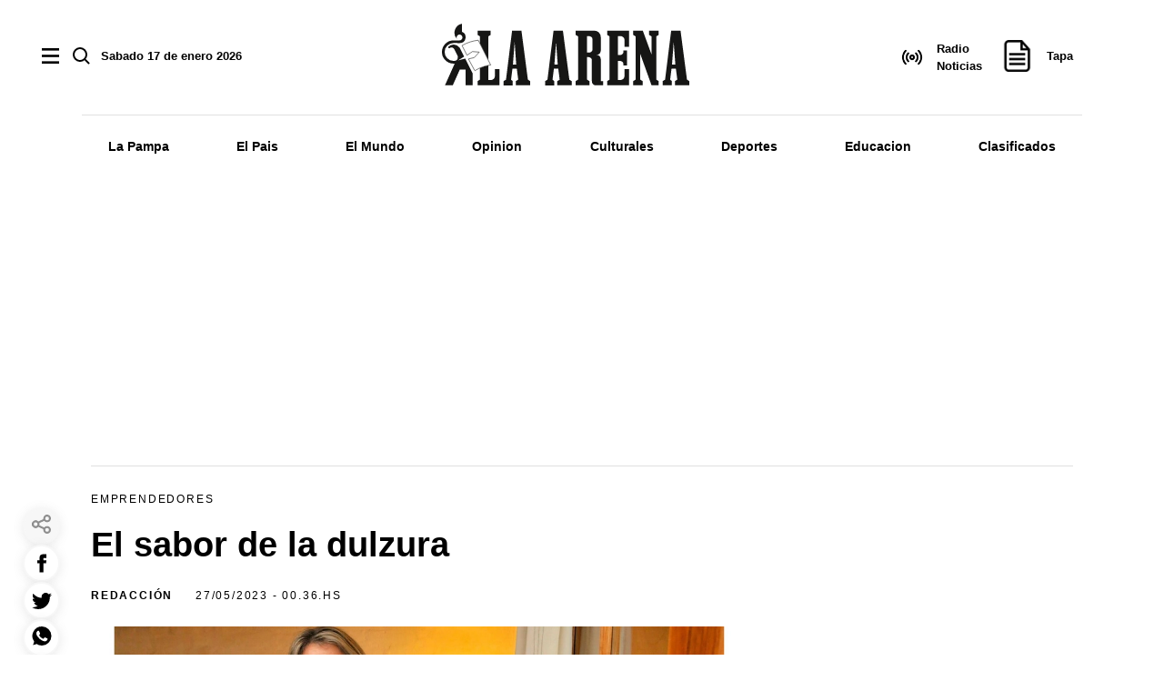

--- FILE ---
content_type: text/html; charset=utf-8
request_url: https://www.google.com/recaptcha/api2/aframe
body_size: 265
content:
<!DOCTYPE HTML><html><head><meta http-equiv="content-type" content="text/html; charset=UTF-8"></head><body><script nonce="r5Ibbjydk2c4P8EY8jyEKw">/** Anti-fraud and anti-abuse applications only. See google.com/recaptcha */ try{var clients={'sodar':'https://pagead2.googlesyndication.com/pagead/sodar?'};window.addEventListener("message",function(a){try{if(a.source===window.parent){var b=JSON.parse(a.data);var c=clients[b['id']];if(c){var d=document.createElement('img');d.src=c+b['params']+'&rc='+(localStorage.getItem("rc::a")?sessionStorage.getItem("rc::b"):"");window.document.body.appendChild(d);sessionStorage.setItem("rc::e",parseInt(sessionStorage.getItem("rc::e")||0)+1);localStorage.setItem("rc::h",'1768727279543');}}}catch(b){}});window.parent.postMessage("_grecaptcha_ready", "*");}catch(b){}</script></body></html>

--- FILE ---
content_type: application/javascript; charset=utf-8
request_url: https://fundingchoicesmessages.google.com/f/AGSKWxUpYo15Bn7439w9wKDQDE_FbbeG8lJ8HxjCkMJU9265vkS7K92AaspkkWnJcXBia-1Pw-QMnKp5lwccqUZ_ib5gD9UERGe0bchvKnjsD76t1SmmNTrh5Iz0RJFmf7sbXInXo3cmnnieCxUU4t2ebmCz65T0rQgp6Bmx2lXzzK7dZ8bVIZBAYL1zlPGO/_/skins/ads-/ad_display_/exoclick._Banner_Ads_.com/adinf/
body_size: -1290
content:
window['f671555a-f38c-4aac-8592-f4cc17e68368'] = true;